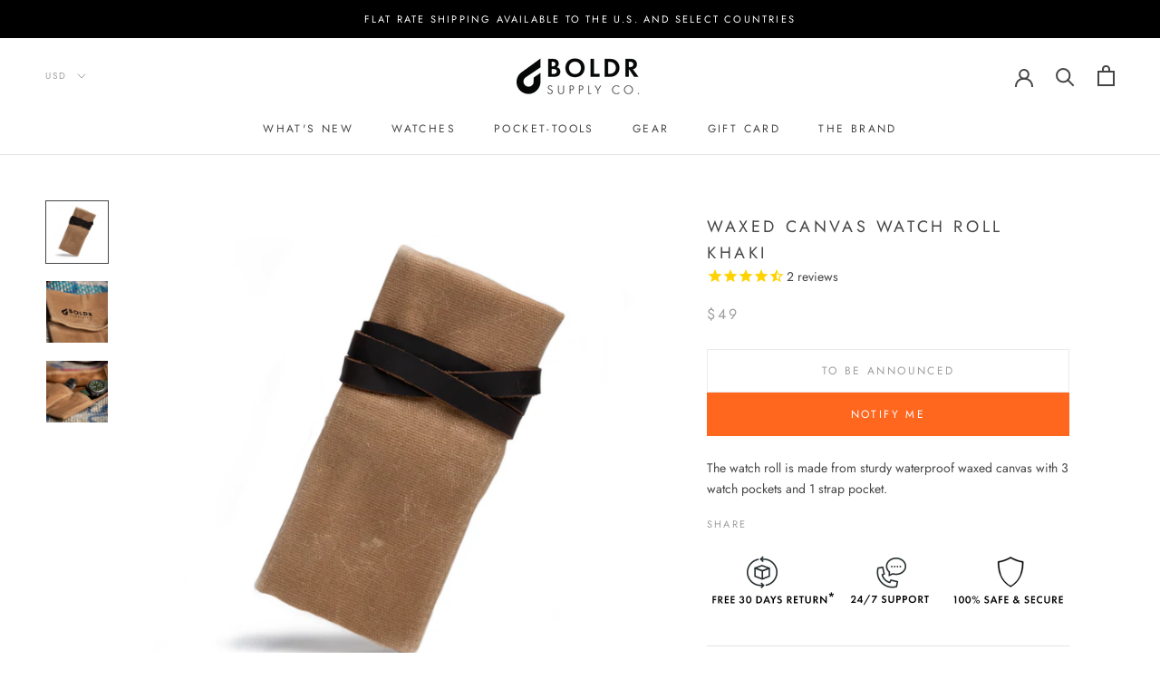

--- FILE ---
content_type: text/javascript
request_url: https://www.boldrsupply.co/cdn/shop/t/22/assets/custom.js?v=8814717088703906631610471130
body_size: -638
content:
//# sourceMappingURL=/cdn/shop/t/22/assets/custom.js.map?v=8814717088703906631610471130


--- FILE ---
content_type: text/javascript; charset=utf-8
request_url: https://www.boldrsupply.co/collections/fb-catalog/products/waxed-canvas-watch-roll-khaki.js
body_size: 258
content:
{"id":6089690415258,"title":"Waxed canvas watch roll Khaki","handle":"waxed-canvas-watch-roll-khaki","description":"\u003cmeta charset=\"utf-8\"\u003e\u003cspan data-mce-fragment=\"1\"\u003eThe watch roll is made from sturdy waterproof waxed canvas with 3 watch pockets and 1 strap pocket. \u003c\/span\u003e","published_at":"2021-01-19T00:35:50+08:00","created_at":"2021-01-19T00:35:50+08:00","vendor":"BOLDR Supply Co.","type":"","tags":["Active","watchroll"],"price":4900,"price_min":4900,"price_max":4900,"available":false,"price_varies":false,"compare_at_price":4900,"compare_at_price_min":4900,"compare_at_price_max":4900,"compare_at_price_varies":false,"variants":[{"id":37634246869146,"title":"Default Title","option1":"Default Title","option2":null,"option3":null,"sku":"032733514660","requires_shipping":true,"taxable":true,"featured_image":null,"available":false,"name":"Waxed canvas watch roll Khaki","public_title":null,"options":["Default Title"],"price":4900,"weight":300,"compare_at_price":4900,"inventory_quantity":0,"inventory_management":"shopify","inventory_policy":"deny","barcode":"032733514660","requires_selling_plan":false,"selling_plan_allocations":[]}],"images":["\/\/cdn.shopify.com\/s\/files\/1\/0855\/7318\/products\/CanvasKhaki.jpg?v=1610987782","\/\/cdn.shopify.com\/s\/files\/1\/0855\/7318\/products\/Logo.jpg?v=1610987782","\/\/cdn.shopify.com\/s\/files\/1\/0855\/7318\/products\/Pocket.jpg?v=1610987783"],"featured_image":"\/\/cdn.shopify.com\/s\/files\/1\/0855\/7318\/products\/CanvasKhaki.jpg?v=1610987782","options":[{"name":"Title","position":1,"values":["Default Title"]}],"url":"\/products\/waxed-canvas-watch-roll-khaki","media":[{"alt":null,"id":13244692562074,"position":1,"preview_image":{"aspect_ratio":1.0,"height":3376,"width":3376,"src":"https:\/\/cdn.shopify.com\/s\/files\/1\/0855\/7318\/products\/CanvasKhaki.jpg?v=1610987782"},"aspect_ratio":1.0,"height":3376,"media_type":"image","src":"https:\/\/cdn.shopify.com\/s\/files\/1\/0855\/7318\/products\/CanvasKhaki.jpg?v=1610987782","width":3376},{"alt":null,"id":13244692594842,"position":2,"preview_image":{"aspect_ratio":1.0,"height":3376,"width":3376,"src":"https:\/\/cdn.shopify.com\/s\/files\/1\/0855\/7318\/products\/Logo.jpg?v=1610987782"},"aspect_ratio":1.0,"height":3376,"media_type":"image","src":"https:\/\/cdn.shopify.com\/s\/files\/1\/0855\/7318\/products\/Logo.jpg?v=1610987782","width":3376},{"alt":null,"id":13244692627610,"position":3,"preview_image":{"aspect_ratio":1.0,"height":3376,"width":3376,"src":"https:\/\/cdn.shopify.com\/s\/files\/1\/0855\/7318\/products\/Pocket.jpg?v=1610987783"},"aspect_ratio":1.0,"height":3376,"media_type":"image","src":"https:\/\/cdn.shopify.com\/s\/files\/1\/0855\/7318\/products\/Pocket.jpg?v=1610987783","width":3376}],"requires_selling_plan":false,"selling_plan_groups":[]}